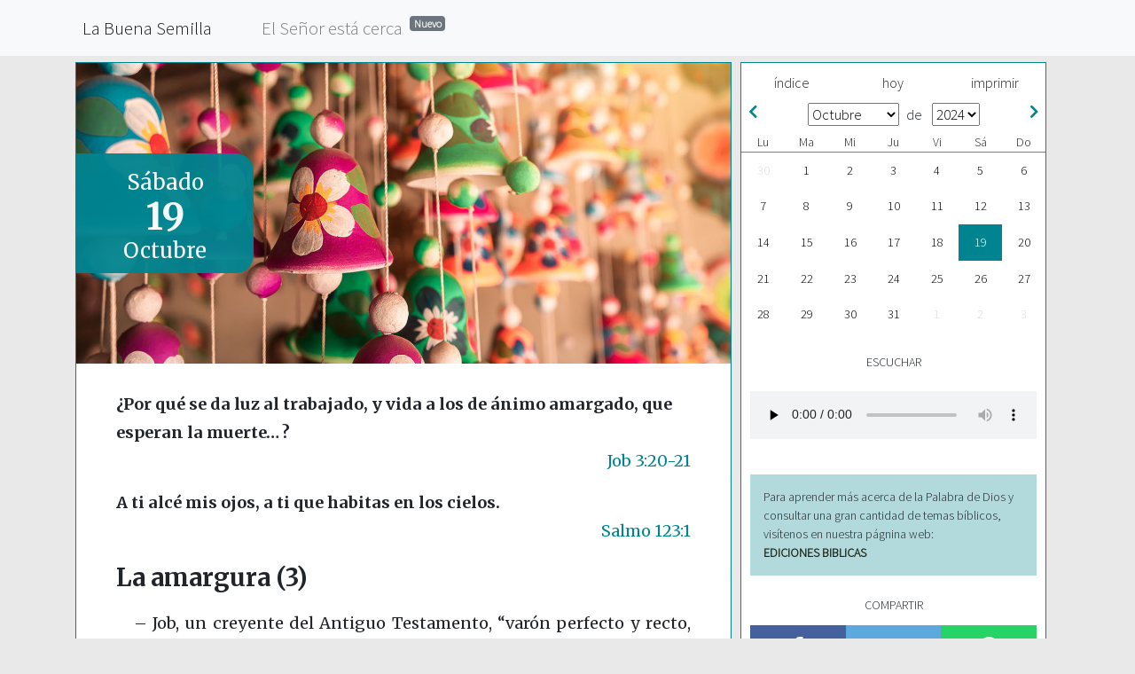

--- FILE ---
content_type: text/html; charset=UTF-8
request_url: https://labuenasemilla.net/lbs/20241019
body_size: 4641
content:

    <!-- Desarrollo : Bibles et Publications Chrétiennes - 26000 Valence (Francia) -->
    <!-- Informar de un anomalía : contact (arroba) editeurbpc (punto) com -->

    <!DOCTYPE html>
    <html lang="es">
        <head>
            <meta charset="utf-8">
            <meta http-equiv="X-UA-Compatible" content="IE=edge">
            <meta name="viewport" content="width=device-width, initial-scale=1">
            <meta name="kescription" content="Ediciones Biblicas, 1166 Perroy, Suiza">
            <meta name="keywords" content="Ediciones, Bíblicas, libros, biblias, Perroy, 1166, Suiza">
            <meta name="revisit-after" content="1 day">
            <title>La Buena Semilla - 19 Octubre 2024 - La amargura (3)</title>
            <link rel="stylesheet" href="/static/css/bootstrap.min.css">
            <link rel="stylesheet" href="/static/css/all.min.css">
            <link rel="stylesheet" type="text/css" href="/static/css/lecture.css">
            <link rel="stylesheet" type="text/css" href="/static/player/css/progression-player.css">
            <link rel="stylesheet" type="text/css" href="/static/player/font-awesome/css/font-awesome.min.css">
            <link rel="stylesheet" type="text/css" href="https://fonts.googleapis.com/css?family=Source+Sans+Pro:300|Merriweather:400,700"> <link rel="shortcut icon" type="image/png" href="/static/img/favicon.png">       
            <!--[if lt IE 9]>
                <script src="https://oss.maxcdn.com/html5shiv/3.7.2/html5shiv.min.js"></script>
                <script src="https://oss.maxcdn.com/respond/1.4.2/respond.min.js"></script>
            <![endif]-->
			<!--##!##-->
			<style>
					:root {
					  --color : #008490;
					  --variante : #b2dadd;
					}		</style>
        </head>
        <body>
			<nav class="navbar navbar-expand-lg navbar-light bg-light fixed-top">
				<button class="navbar-toggler" type="button" data-toggle="collapse" data-target="#navbarNavAltMarkup" aria-controls="navbarNavAltMarkup" aria-expanded="false" aria-label="Toggle navigation">
					<span class="navbar-toggler-icon"></span>
				</button>
				<div class="container">
					<div class="collapse navbar-collapse" id="navbarNavAltMarkup">
						<div class="navbar-nav">
							<a class="nav-item nav-link pr-5 active " href="https://labuenasemilla.net">La Buena Semilla</a>
							<a class="nav-item nav-link " href="https://labuenasemilla.net/esec">El Señor está cerca<sup><span class="ml-2 badge badge-secondary">Nuevo</span></sup></a>
						</div>
					</div>
				</div>
			</nav>
           

            <div class="container">

                <div class="row m-0">

                    <div class="col-12 col-md-8" id="bs">

                        <div class="print">La Buena Semilla: Sábado 19 Octubre</div>

                        <div class="row">
                            <div class="col-xs-12 col-sm-12 col-md-12 col-lg-12" id="bg-image">                      <div id="date">                          <div id="day">Sábado</div>
                                    <div id="day-number">19</div>
                                    <div id="month">Octubre</div>                      </div>
                                <div id="bg-image-inside"></div>
                            </div>
                        </div>

                        <div class="row" id="folio">
                            <div class="col"><div class="verset-texte">¿Por qué se da luz al trabajado, y vida a los de ánimo amargado, que esperan la muerte… ?</div><div class="verset-reference">Job 3:20-21</div><div class="verset-texte">A ti alcé mis ojos, a ti que habitas en los cielos.</div><div class="verset-reference">Salmo 123:1</div><div class="titre">La amargura (3)</div><div class="texte"><p>– <exe>Job</exe>, un creyente del Antiguo Testamento, “varón perfecto y recto, temeroso de Dios y apartado del mal” <span class="ref">(Job 1:8)</span>, tuvo que pasar por una prueba extrema: súbitamente perdió sus riquezas, sus hijos, su salud. Su mujer le aconsejó maldecir a Dios, pero él se mantuvo firme en su fe y no expresó ninguna rebeldía cuando el infortunio lo golpeó. Sin embargo, cuando sus amigos llegaron para consolarlo, insinuaron que estas calamidades seguramente eran un castigo de Dios por un pecado que Job ocultaba. Entonces, al límite de sus fuerzas, Job llegó a pensar que Dios era injusto al probarlo de esa manera. A lo largo de su libro lo vemos luchar con los argumentos de sus amigos y consigo mismo. Sus palabras están llenas de amargura. Se indigna porque imagina que Dios está contra él: “No me ha concedido que tome aliento, sino que me ha llenado de amarguras” <span class="ref">(Job 9:18)</span>. “Está mi alma hastiada de mi vida; daré libre curso a mi queja, hablaré con amargura de mi alma” <span class="ref">(Job 10:1)</span>.</p><p>Pero cuando al fin terminó su discurso, Dios se le reveló. Le recordó Su grandeza, su majestad y su sabiduría. Entonces Job comprendió la lección, Dios lo sanó y le devolvió mucho más de lo que había perdido. ¡Dios es el recurso y la ayuda del creyente que pasa por la prueba! <exe>Job aprendió a renunciar a todas sus pretensiones y a confiar en Dios</exe>, quien es “muy misericordioso y compasivo” <span class="ref">(Santiago 5:11)</span>, y que solo quiere nuestro bien.</p><p><div class="auteur">(fin el próximo sábado)</div></p></div><div class="lecture"><p>Deuteronomio 13 – Juan 8:1-30 – Salmo 118:21-29 – Proverbios 25:20-22</p></div>                      <div id="copyright">© Ediciones Bíblicas, 1166 PERROY (Suiza)<br />
                                    <a href="https://ediciones-biblicas.ch" target="_blank">ediciones-biblicas.ch</a> -
                                    <a href="mailto:labuena@semilla.ch">labuena@semilla.ch</a>
                                </div>                      <div id="mobile" class="row">

                                    <div class="col-md-6 mb-2 mb-md-0 text-center">
                                        <a href="https://apps.apple.com/es/app/la-buena-semilla/id1543385890" target="_blank">
                                            <img src="/static/img/mobile/app_store_es.png" class="img-fluid">
                                        </a>
                                    </div>
                                    <div class="col-md-6 mb-2 mb-md-0 text-center">
                                        <a href="https://play.google.com/store/apps/details?id=app.bs" target="_blank">
                                            <img src="/static/img/mobile/play_store_es.png" class="img-fluid">
                                        </a>
                                    </div>
                                </div>                  </div>
                        </div>
                    </div>          <div class="col-12 col-md-4" id="sidebar">

                        <div id="sidebar-inner">

                            <div class="btn-group" id="controls">
                                <a class="btn btn-default" href="/lbs/indice">índice</a>
                                <a class="btn btn-default" href="/lbs/20260114">hoy</a>
                                <a class="btn btn-default" href="javascript:window.print()">imprimir</a>
                            </div>

                            <div class="calendar">
                                <h4>
                                    <div class="pull-left"><a href="/lbs/20240901"><i class="fas fa-chevron-left pl-2"></i></a>                          </div>							<select class="mr-2" onchange="window.location.href=this.value">								<option 								value ="/lbs/20240101">Enero</option>								<option 								value ="/lbs/20240201">Febrero</option>								<option 								value ="/lbs/20240301">Marzo</option>								<option 								value ="/lbs/20240401">Abril</option>								<option 								value ="/lbs/20240501">Mayo</option>								<option 								value ="/lbs/20240601">Junio</option>								<option 								value ="/lbs/20240701">Julio</option>								<option 								value ="/lbs/20240801">Agosto</option>								<option 								value ="/lbs/20240901">Septiembre</option>								<option selected								value ="/lbs/20241001">Octubre</option>								<option 								value ="/lbs/20241101">Noviembre</option>								<option 								value ="/lbs/20241201">Diciembre</option>							</select>de 
									<select class="ml-2" onchange="window.location.href=this.value">								<option 								value ="/lbs/20221001">2022</option>								<option 								value ="/lbs/20231001">2023</option>								<option selected								value ="/lbs/20241001">2024</option>								<option 								value ="/lbs/20251001">2025</option>								<option 								value ="/lbs/20261001">2026</option>							</select>                          <div class="pull-right"><a href="/lbs/20241101"><i class="fas fa-chevron-right pr-2"></i></a>                          </div>
                                </h4>
                                <div class="day-headers">
                                    <div class="day header">Lu</div>
                                    <div class="day header">Ma</div>
                                    <div class="day header">Mi</div>
                                    <div class="day header">Ju</div>
                                    <div class="day header">Vi</div>
                                    <div class="day header">Sá</div>
                                    <div class="day header">Do</div>
                                </div>

                                <div class="days">                          <div class="day not-current"><a href="#">30</a></div>                          <div class="day "><a href="/lbs/20241001">1</a></div>                          <div class="day "><a href="/lbs/20241002">2</a></div>                          <div class="day "><a href="/lbs/20241003">3</a></div>                          <div class="day "><a href="/lbs/20241004">4</a></div>                          <div class="day "><a href="/lbs/20241005">5</a></div>                          <div class="day "><a href="/lbs/20241006">6</a></div>                          <div class="day "><a href="/lbs/20241007">7</a></div>                          <div class="day "><a href="/lbs/20241008">8</a></div>                          <div class="day "><a href="/lbs/20241009">9</a></div>                          <div class="day "><a href="/lbs/20241010">10</a></div>                          <div class="day "><a href="/lbs/20241011">11</a></div>                          <div class="day "><a href="/lbs/20241012">12</a></div>                          <div class="day "><a href="/lbs/20241013">13</a></div>                          <div class="day "><a href="/lbs/20241014">14</a></div>                          <div class="day "><a href="/lbs/20241015">15</a></div>                          <div class="day "><a href="/lbs/20241016">16</a></div>                          <div class="day "><a href="/lbs/20241017">17</a></div>                          <div class="day "><a href="/lbs/20241018">18</a></div>                          <div class="day active"><a href="/lbs/20241019">19</a></div>                          <div class="day "><a href="/lbs/20241020">20</a></div>                          <div class="day "><a href="/lbs/20241021">21</a></div>                          <div class="day "><a href="/lbs/20241022">22</a></div>                          <div class="day "><a href="/lbs/20241023">23</a></div>                          <div class="day "><a href="/lbs/20241024">24</a></div>                          <div class="day "><a href="/lbs/20241025">25</a></div>                          <div class="day "><a href="/lbs/20241026">26</a></div>                          <div class="day "><a href="/lbs/20241027">27</a></div>                          <div class="day "><a href="/lbs/20241028">28</a></div>                          <div class="day "><a href="/lbs/20241029">29</a></div>                          <div class="day "><a href="/lbs/20241030">30</a></div>                          <div class="day "><a href="/lbs/20241031">31</a></div>                          <div class="day not-current"><a href="#">1</a></div>                          <div class="day not-current"><a href="#">2</a></div>                          <div class="day not-current"><a href="#">3</a></div>                      </div>
                            </div>                      

                            <h4 class="sidebar-title">Escuchar</h4>

                            <div id="audio">
							
								<div class="progression-small">
                                    <div class="responsive-wrapper">
                                        <audio class="progression-single progression-skin progression-audio-player" controls="controls" preload="none">
                                            <source src="https://audios.editeurbpc.com/calendriers/bs/es/2024/20241019.mp3" type="audio/mp3"/>
                                        </audio>
                                    </div>
                                </div>
							</div>                  <div id="promo" class="mt-4">Para aprender más acerca de la Palabra de Dios y consultar una gran cantidad de temas bíblicos, visítenos en nuestra págnina web: <br><a href="http://www.ediciones-biblicas.ch/" target=_blank>EDICIONES BIBLICAS</a></div>
							
                            <h4 class="sidebar-title">Compartir</h4>

                            <div class="btn-group" id="social">
                                <a class="btn btn-default facebook"
                                   href="http://www.facebook.com/sharer/sharer.php?u=https://labuenasemilla.net/lbs/20241019"
                                   alt="Compartir en Facebook"
                                   target="_blank">
                                   <img src="/static/img/social/facebook.png">
                                </a>
                                <a class="btn btn-default twitter"
                                   href="https://twitter.com/intent/tweet?text=La Buena Semilla%2C+19+Octubre+2024%3A+La amargura (3)%0Ahttps://labuenasemilla.net/lbs/20241019&hashtags=labuenasemilla"
                                   alt="Compartir en Twitter"
                                   target="_blank">
                                   <img src="/static/img/social/twitter.png">
                                </a>
                                <a class="btn btn-default whatsapp"
                                   href="https://api.whatsapp.com/send?text=La Buena Semilla%2C+19+Octubre+2024%3A+La amargura (3)%0Ahttps://labuenasemilla.net/lbs/20241019" data-action="share/whatsapp/share"
                                   alt="Compartir en WhatsApp"
                                   target="_blank">
                                   <img src="/static/img/social/whatsapp.png">
                                </a>
                            </div>

                            <h4 class="sidebar-title">Información</h4>

                            <div class="btn-group" id="pages">
                                <a class="btn btn-default" href="/lbs/quienessomos">¿Quiénes somos?</a>
                                <a class="btn btn-default" href="/lbs/contacto">Contacto</a>
                            </div>

                        </div>
                    </div>
                </div>
            </div><!--/.container-->
        <script src="https://ajax.googleapis.com/ajax/libs/jquery/1.11.3/jquery.min.js"></script>
        <script src="/static/js/bootstrap.min.js"></script>
        <script type="text/javascript">
            $().ready(function(){
                var ht=0;
                var $sidebar=$("#sidebar");

                    $(window).scroll(function(){
                        if($("#sidebar").height()<$(window).height()-21){ht=$(window).scrollTop();}else{ht=0;}
                        $sidebar.stop().animate({"marginTop":ht+"px"},0 );
                    });


            });
        </script>
        <script type="text/javascript">
            (function(i,s,o,g,r,a,m){i['GoogleAnalyticsObject']=r;i[r]=i[r]||function(){
            (i[r].q=i[r].q||[]).push(arguments)},i[r].l=1*new Date();a=s.createElement(o),
            m=s.getElementsByTagName(o)[0];a.async=1;a.src=g;m.parentNode.insertBefore(a,m)
            })(window,document,'script','//www.google-analytics.com/analytics.js','ga');
            ga('create', 'UA-69678318-2', 'auto');
            ga('send', 'pageview');
        </script>


		<script>
			var refTagger = {
				settings: {
					bibleVersion: "RVR60",
					libronixBibleVersion: "RVR60",
					addLogosLink: false,
					appendIconToLibLinks: false,
					libronixLinkIcon: "dark",
					noSearchClassNames: [],
					useTooltip: true,
					noSearchTagNames: ["h1"],
					linksOpenNewWindow: false,
					convertHyperlinks: false,
					caseInsensitive: true,
					tagChapters: true
				}
			};
			(function(d, t) {
				var g = d.createElement(t), s = d.getElementsByTagName(t)[0];
				g.src = '//api.reftagger.com/v2/reftagger.es.js';
				s.parentNode.insertBefore(g, s);
			}(document, 'script'));
		</script>
    </body>
</html>
